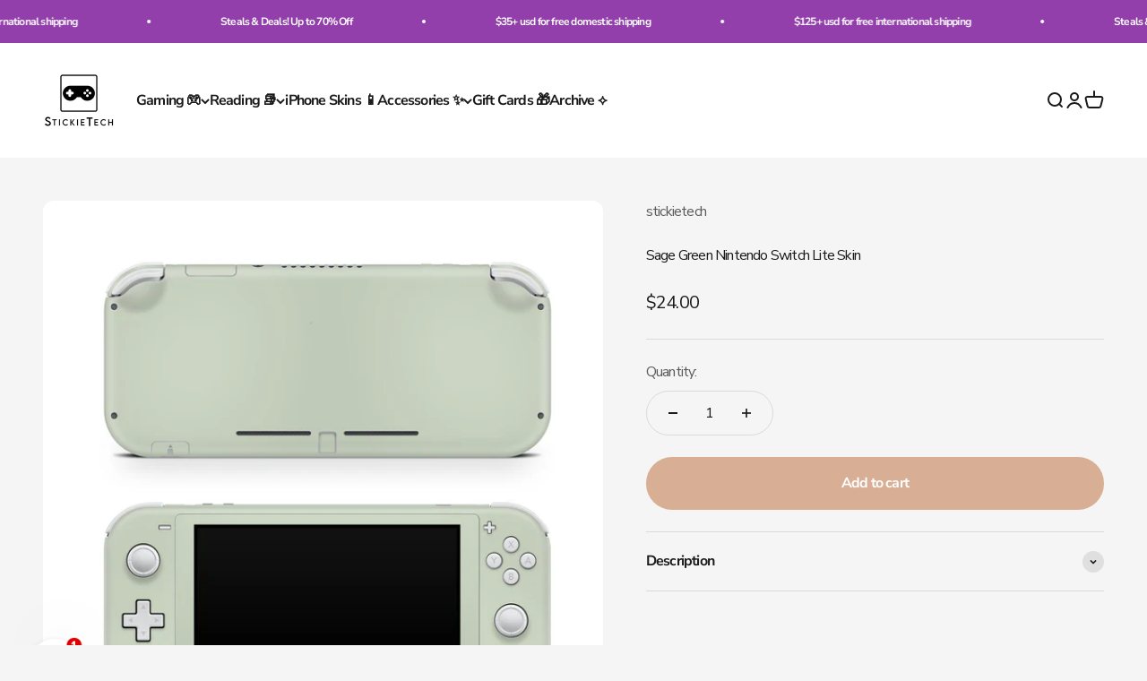

--- FILE ---
content_type: application/x-javascript
request_url: https://app.cart-bot.net/public/status/shop/stickietech.myshopify.com.js?1768466520
body_size: -321
content:
var giftbee_settings_updated='1767043014c';